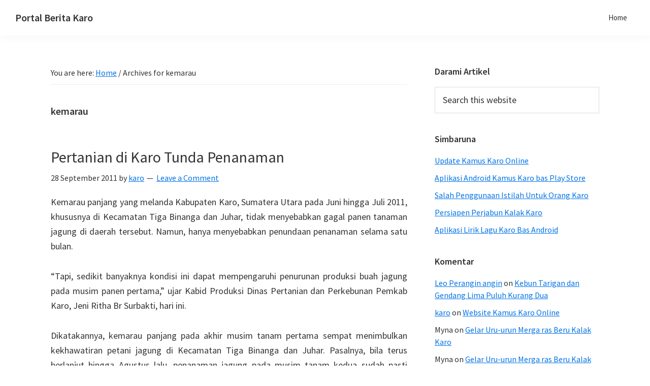

--- FILE ---
content_type: text/html; charset=UTF-8
request_url: https://karo.or.id/tag/kemarau/
body_size: 10197
content:
<!DOCTYPE html>
<html lang="en-US">
<head >
<meta charset="UTF-8" />
<meta name="viewport" content="width=device-width, initial-scale=1" />
<meta name='robots' content='index, follow, max-image-preview:large, max-snippet:-1, max-video-preview:-1' />

	<!-- This site is optimized with the Yoast SEO plugin v26.6 - https://yoast.com/wordpress/plugins/seo/ -->
	<title>kemarau Archives &#171; Portal Berita Karo</title>
	<link rel="canonical" href="https://karo.or.id/tag/kemarau/" />
	<meta property="og:locale" content="en_US" />
	<meta property="og:type" content="article" />
	<meta property="og:title" content="kemarau Archives &#171; Portal Berita Karo" />
	<meta property="og:url" content="https://karo.or.id/tag/kemarau/" />
	<meta property="og:site_name" content="Portal Berita Karo" />
	<meta name="twitter:card" content="summary_large_image" />
	<script type="application/ld+json" class="yoast-schema-graph">{"@context":"https://schema.org","@graph":[{"@type":"CollectionPage","@id":"https://karo.or.id/tag/kemarau/","url":"https://karo.or.id/tag/kemarau/","name":"kemarau Archives &#171; Portal Berita Karo","isPartOf":{"@id":"https://karo.or.id/#website"},"breadcrumb":{"@id":"https://karo.or.id/tag/kemarau/#breadcrumb"},"inLanguage":"en-US"},{"@type":"BreadcrumbList","@id":"https://karo.or.id/tag/kemarau/#breadcrumb","itemListElement":[{"@type":"ListItem","position":1,"name":"Home","item":"https://karo.or.id/"},{"@type":"ListItem","position":2,"name":"kemarau"}]},{"@type":"WebSite","@id":"https://karo.or.id/#website","url":"https://karo.or.id/","name":"Portal Berita Karo","description":"media komunikasi Taneh Karo, sejarah budaya Karo.","potentialAction":[{"@type":"SearchAction","target":{"@type":"EntryPoint","urlTemplate":"https://karo.or.id/?s={search_term_string}"},"query-input":{"@type":"PropertyValueSpecification","valueRequired":true,"valueName":"search_term_string"}}],"inLanguage":"en-US"}]}</script>
	<!-- / Yoast SEO plugin. -->


<link rel='dns-prefetch' href='//fonts.googleapis.com' />
<link rel="alternate" type="application/rss+xml" title="Portal Berita Karo &raquo; Feed" href="https://karo.or.id/feed/" />
<link rel="alternate" type="application/rss+xml" title="Portal Berita Karo &raquo; Comments Feed" href="https://karo.or.id/comments/feed/" />
<link rel="alternate" type="application/rss+xml" title="Portal Berita Karo &raquo; kemarau Tag Feed" href="https://karo.or.id/tag/kemarau/feed/" />
<style id='wp-img-auto-sizes-contain-inline-css' type='text/css'>
img:is([sizes=auto i],[sizes^="auto," i]){contain-intrinsic-size:3000px 1500px}
/*# sourceURL=wp-img-auto-sizes-contain-inline-css */
</style>
<link rel='stylesheet' id='genesis-sample-css' href='https://karo.or.id/wp-content/themes/genesis-sample-develop/style.css?ver=2.8.1-dev' type='text/css' media='all' />
<style id='wp-emoji-styles-inline-css' type='text/css'>

	img.wp-smiley, img.emoji {
		display: inline !important;
		border: none !important;
		box-shadow: none !important;
		height: 1em !important;
		width: 1em !important;
		margin: 0 0.07em !important;
		vertical-align: -0.1em !important;
		background: none !important;
		padding: 0 !important;
	}
/*# sourceURL=wp-emoji-styles-inline-css */
</style>
<style id='wp-block-library-inline-css' type='text/css'>
:root{--wp-block-synced-color:#7a00df;--wp-block-synced-color--rgb:122,0,223;--wp-bound-block-color:var(--wp-block-synced-color);--wp-editor-canvas-background:#ddd;--wp-admin-theme-color:#007cba;--wp-admin-theme-color--rgb:0,124,186;--wp-admin-theme-color-darker-10:#006ba1;--wp-admin-theme-color-darker-10--rgb:0,107,160.5;--wp-admin-theme-color-darker-20:#005a87;--wp-admin-theme-color-darker-20--rgb:0,90,135;--wp-admin-border-width-focus:2px}@media (min-resolution:192dpi){:root{--wp-admin-border-width-focus:1.5px}}.wp-element-button{cursor:pointer}:root .has-very-light-gray-background-color{background-color:#eee}:root .has-very-dark-gray-background-color{background-color:#313131}:root .has-very-light-gray-color{color:#eee}:root .has-very-dark-gray-color{color:#313131}:root .has-vivid-green-cyan-to-vivid-cyan-blue-gradient-background{background:linear-gradient(135deg,#00d084,#0693e3)}:root .has-purple-crush-gradient-background{background:linear-gradient(135deg,#34e2e4,#4721fb 50%,#ab1dfe)}:root .has-hazy-dawn-gradient-background{background:linear-gradient(135deg,#faaca8,#dad0ec)}:root .has-subdued-olive-gradient-background{background:linear-gradient(135deg,#fafae1,#67a671)}:root .has-atomic-cream-gradient-background{background:linear-gradient(135deg,#fdd79a,#004a59)}:root .has-nightshade-gradient-background{background:linear-gradient(135deg,#330968,#31cdcf)}:root .has-midnight-gradient-background{background:linear-gradient(135deg,#020381,#2874fc)}:root{--wp--preset--font-size--normal:16px;--wp--preset--font-size--huge:42px}.has-regular-font-size{font-size:1em}.has-larger-font-size{font-size:2.625em}.has-normal-font-size{font-size:var(--wp--preset--font-size--normal)}.has-huge-font-size{font-size:var(--wp--preset--font-size--huge)}.has-text-align-center{text-align:center}.has-text-align-left{text-align:left}.has-text-align-right{text-align:right}.has-fit-text{white-space:nowrap!important}#end-resizable-editor-section{display:none}.aligncenter{clear:both}.items-justified-left{justify-content:flex-start}.items-justified-center{justify-content:center}.items-justified-right{justify-content:flex-end}.items-justified-space-between{justify-content:space-between}.screen-reader-text{border:0;clip-path:inset(50%);height:1px;margin:-1px;overflow:hidden;padding:0;position:absolute;width:1px;word-wrap:normal!important}.screen-reader-text:focus{background-color:#ddd;clip-path:none;color:#444;display:block;font-size:1em;height:auto;left:5px;line-height:normal;padding:15px 23px 14px;text-decoration:none;top:5px;width:auto;z-index:100000}html :where(.has-border-color){border-style:solid}html :where([style*=border-top-color]){border-top-style:solid}html :where([style*=border-right-color]){border-right-style:solid}html :where([style*=border-bottom-color]){border-bottom-style:solid}html :where([style*=border-left-color]){border-left-style:solid}html :where([style*=border-width]){border-style:solid}html :where([style*=border-top-width]){border-top-style:solid}html :where([style*=border-right-width]){border-right-style:solid}html :where([style*=border-bottom-width]){border-bottom-style:solid}html :where([style*=border-left-width]){border-left-style:solid}html :where(img[class*=wp-image-]){height:auto;max-width:100%}:where(figure){margin:0 0 1em}html :where(.is-position-sticky){--wp-admin--admin-bar--position-offset:var(--wp-admin--admin-bar--height,0px)}@media screen and (max-width:600px){html :where(.is-position-sticky){--wp-admin--admin-bar--position-offset:0px}}

/*# sourceURL=wp-block-library-inline-css */
</style><style id='global-styles-inline-css' type='text/css'>
:root{--wp--preset--aspect-ratio--square: 1;--wp--preset--aspect-ratio--4-3: 4/3;--wp--preset--aspect-ratio--3-4: 3/4;--wp--preset--aspect-ratio--3-2: 3/2;--wp--preset--aspect-ratio--2-3: 2/3;--wp--preset--aspect-ratio--16-9: 16/9;--wp--preset--aspect-ratio--9-16: 9/16;--wp--preset--color--black: #000000;--wp--preset--color--cyan-bluish-gray: #abb8c3;--wp--preset--color--white: #ffffff;--wp--preset--color--pale-pink: #f78da7;--wp--preset--color--vivid-red: #cf2e2e;--wp--preset--color--luminous-vivid-orange: #ff6900;--wp--preset--color--luminous-vivid-amber: #fcb900;--wp--preset--color--light-green-cyan: #7bdcb5;--wp--preset--color--vivid-green-cyan: #00d084;--wp--preset--color--pale-cyan-blue: #8ed1fc;--wp--preset--color--vivid-cyan-blue: #0693e3;--wp--preset--color--vivid-purple: #9b51e0;--wp--preset--color--light-gray: #f5f5f5;--wp--preset--color--medium-gray: #999;--wp--preset--color--dark-gray: #333;--wp--preset--gradient--vivid-cyan-blue-to-vivid-purple: linear-gradient(135deg,rgb(6,147,227) 0%,rgb(155,81,224) 100%);--wp--preset--gradient--light-green-cyan-to-vivid-green-cyan: linear-gradient(135deg,rgb(122,220,180) 0%,rgb(0,208,130) 100%);--wp--preset--gradient--luminous-vivid-amber-to-luminous-vivid-orange: linear-gradient(135deg,rgb(252,185,0) 0%,rgb(255,105,0) 100%);--wp--preset--gradient--luminous-vivid-orange-to-vivid-red: linear-gradient(135deg,rgb(255,105,0) 0%,rgb(207,46,46) 100%);--wp--preset--gradient--very-light-gray-to-cyan-bluish-gray: linear-gradient(135deg,rgb(238,238,238) 0%,rgb(169,184,195) 100%);--wp--preset--gradient--cool-to-warm-spectrum: linear-gradient(135deg,rgb(74,234,220) 0%,rgb(151,120,209) 20%,rgb(207,42,186) 40%,rgb(238,44,130) 60%,rgb(251,105,98) 80%,rgb(254,248,76) 100%);--wp--preset--gradient--blush-light-purple: linear-gradient(135deg,rgb(255,206,236) 0%,rgb(152,150,240) 100%);--wp--preset--gradient--blush-bordeaux: linear-gradient(135deg,rgb(254,205,165) 0%,rgb(254,45,45) 50%,rgb(107,0,62) 100%);--wp--preset--gradient--luminous-dusk: linear-gradient(135deg,rgb(255,203,112) 0%,rgb(199,81,192) 50%,rgb(65,88,208) 100%);--wp--preset--gradient--pale-ocean: linear-gradient(135deg,rgb(255,245,203) 0%,rgb(182,227,212) 50%,rgb(51,167,181) 100%);--wp--preset--gradient--electric-grass: linear-gradient(135deg,rgb(202,248,128) 0%,rgb(113,206,126) 100%);--wp--preset--gradient--midnight: linear-gradient(135deg,rgb(2,3,129) 0%,rgb(40,116,252) 100%);--wp--preset--font-size--small: 12px;--wp--preset--font-size--medium: 20px;--wp--preset--font-size--large: 20px;--wp--preset--font-size--x-large: 42px;--wp--preset--font-size--normal: 16px;--wp--preset--font-size--larger: 24px;--wp--preset--spacing--20: 0.44rem;--wp--preset--spacing--30: 0.67rem;--wp--preset--spacing--40: 1rem;--wp--preset--spacing--50: 1.5rem;--wp--preset--spacing--60: 2.25rem;--wp--preset--spacing--70: 3.38rem;--wp--preset--spacing--80: 5.06rem;--wp--preset--shadow--natural: 6px 6px 9px rgba(0, 0, 0, 0.2);--wp--preset--shadow--deep: 12px 12px 50px rgba(0, 0, 0, 0.4);--wp--preset--shadow--sharp: 6px 6px 0px rgba(0, 0, 0, 0.2);--wp--preset--shadow--outlined: 6px 6px 0px -3px rgb(255, 255, 255), 6px 6px rgb(0, 0, 0);--wp--preset--shadow--crisp: 6px 6px 0px rgb(0, 0, 0);}:where(.is-layout-flex){gap: 0.5em;}:where(.is-layout-grid){gap: 0.5em;}body .is-layout-flex{display: flex;}.is-layout-flex{flex-wrap: wrap;align-items: center;}.is-layout-flex > :is(*, div){margin: 0;}body .is-layout-grid{display: grid;}.is-layout-grid > :is(*, div){margin: 0;}:where(.wp-block-columns.is-layout-flex){gap: 2em;}:where(.wp-block-columns.is-layout-grid){gap: 2em;}:where(.wp-block-post-template.is-layout-flex){gap: 1.25em;}:where(.wp-block-post-template.is-layout-grid){gap: 1.25em;}.has-black-color{color: var(--wp--preset--color--black) !important;}.has-cyan-bluish-gray-color{color: var(--wp--preset--color--cyan-bluish-gray) !important;}.has-white-color{color: var(--wp--preset--color--white) !important;}.has-pale-pink-color{color: var(--wp--preset--color--pale-pink) !important;}.has-vivid-red-color{color: var(--wp--preset--color--vivid-red) !important;}.has-luminous-vivid-orange-color{color: var(--wp--preset--color--luminous-vivid-orange) !important;}.has-luminous-vivid-amber-color{color: var(--wp--preset--color--luminous-vivid-amber) !important;}.has-light-green-cyan-color{color: var(--wp--preset--color--light-green-cyan) !important;}.has-vivid-green-cyan-color{color: var(--wp--preset--color--vivid-green-cyan) !important;}.has-pale-cyan-blue-color{color: var(--wp--preset--color--pale-cyan-blue) !important;}.has-vivid-cyan-blue-color{color: var(--wp--preset--color--vivid-cyan-blue) !important;}.has-vivid-purple-color{color: var(--wp--preset--color--vivid-purple) !important;}.has-black-background-color{background-color: var(--wp--preset--color--black) !important;}.has-cyan-bluish-gray-background-color{background-color: var(--wp--preset--color--cyan-bluish-gray) !important;}.has-white-background-color{background-color: var(--wp--preset--color--white) !important;}.has-pale-pink-background-color{background-color: var(--wp--preset--color--pale-pink) !important;}.has-vivid-red-background-color{background-color: var(--wp--preset--color--vivid-red) !important;}.has-luminous-vivid-orange-background-color{background-color: var(--wp--preset--color--luminous-vivid-orange) !important;}.has-luminous-vivid-amber-background-color{background-color: var(--wp--preset--color--luminous-vivid-amber) !important;}.has-light-green-cyan-background-color{background-color: var(--wp--preset--color--light-green-cyan) !important;}.has-vivid-green-cyan-background-color{background-color: var(--wp--preset--color--vivid-green-cyan) !important;}.has-pale-cyan-blue-background-color{background-color: var(--wp--preset--color--pale-cyan-blue) !important;}.has-vivid-cyan-blue-background-color{background-color: var(--wp--preset--color--vivid-cyan-blue) !important;}.has-vivid-purple-background-color{background-color: var(--wp--preset--color--vivid-purple) !important;}.has-black-border-color{border-color: var(--wp--preset--color--black) !important;}.has-cyan-bluish-gray-border-color{border-color: var(--wp--preset--color--cyan-bluish-gray) !important;}.has-white-border-color{border-color: var(--wp--preset--color--white) !important;}.has-pale-pink-border-color{border-color: var(--wp--preset--color--pale-pink) !important;}.has-vivid-red-border-color{border-color: var(--wp--preset--color--vivid-red) !important;}.has-luminous-vivid-orange-border-color{border-color: var(--wp--preset--color--luminous-vivid-orange) !important;}.has-luminous-vivid-amber-border-color{border-color: var(--wp--preset--color--luminous-vivid-amber) !important;}.has-light-green-cyan-border-color{border-color: var(--wp--preset--color--light-green-cyan) !important;}.has-vivid-green-cyan-border-color{border-color: var(--wp--preset--color--vivid-green-cyan) !important;}.has-pale-cyan-blue-border-color{border-color: var(--wp--preset--color--pale-cyan-blue) !important;}.has-vivid-cyan-blue-border-color{border-color: var(--wp--preset--color--vivid-cyan-blue) !important;}.has-vivid-purple-border-color{border-color: var(--wp--preset--color--vivid-purple) !important;}.has-vivid-cyan-blue-to-vivid-purple-gradient-background{background: var(--wp--preset--gradient--vivid-cyan-blue-to-vivid-purple) !important;}.has-light-green-cyan-to-vivid-green-cyan-gradient-background{background: var(--wp--preset--gradient--light-green-cyan-to-vivid-green-cyan) !important;}.has-luminous-vivid-amber-to-luminous-vivid-orange-gradient-background{background: var(--wp--preset--gradient--luminous-vivid-amber-to-luminous-vivid-orange) !important;}.has-luminous-vivid-orange-to-vivid-red-gradient-background{background: var(--wp--preset--gradient--luminous-vivid-orange-to-vivid-red) !important;}.has-very-light-gray-to-cyan-bluish-gray-gradient-background{background: var(--wp--preset--gradient--very-light-gray-to-cyan-bluish-gray) !important;}.has-cool-to-warm-spectrum-gradient-background{background: var(--wp--preset--gradient--cool-to-warm-spectrum) !important;}.has-blush-light-purple-gradient-background{background: var(--wp--preset--gradient--blush-light-purple) !important;}.has-blush-bordeaux-gradient-background{background: var(--wp--preset--gradient--blush-bordeaux) !important;}.has-luminous-dusk-gradient-background{background: var(--wp--preset--gradient--luminous-dusk) !important;}.has-pale-ocean-gradient-background{background: var(--wp--preset--gradient--pale-ocean) !important;}.has-electric-grass-gradient-background{background: var(--wp--preset--gradient--electric-grass) !important;}.has-midnight-gradient-background{background: var(--wp--preset--gradient--midnight) !important;}.has-small-font-size{font-size: var(--wp--preset--font-size--small) !important;}.has-medium-font-size{font-size: var(--wp--preset--font-size--medium) !important;}.has-large-font-size{font-size: var(--wp--preset--font-size--large) !important;}.has-x-large-font-size{font-size: var(--wp--preset--font-size--x-large) !important;}
/*# sourceURL=global-styles-inline-css */
</style>

<style id='classic-theme-styles-inline-css' type='text/css'>
/*! This file is auto-generated */
.wp-block-button__link{color:#fff;background-color:#32373c;border-radius:9999px;box-shadow:none;text-decoration:none;padding:calc(.667em + 2px) calc(1.333em + 2px);font-size:1.125em}.wp-block-file__button{background:#32373c;color:#fff;text-decoration:none}
/*# sourceURL=/wp-includes/css/classic-themes.min.css */
</style>
<link rel='stylesheet' id='genesis-sample-fonts-css' href='//fonts.googleapis.com/css?family=Source+Sans+Pro%3A400%2C400i%2C600%2C700&#038;ver=2.8.1-dev' type='text/css' media='all' />
<link rel='stylesheet' id='dashicons-css' href='https://karo.or.id/wp-includes/css/dashicons.min.css?ver=6.9' type='text/css' media='all' />
<link rel='stylesheet' id='genesis-sample-gutenberg-css' href='https://karo.or.id/wp-content/themes/genesis-sample-develop/lib/gutenberg/front-end.css?ver=2.8.1-dev' type='text/css' media='all' />
<script type="69dc1cc8a67a9a1aae52bf6c-text/javascript" src="https://karo.or.id/wp-includes/js/jquery/jquery.min.js?ver=3.7.1" id="jquery-core-js"></script>
<script type="69dc1cc8a67a9a1aae52bf6c-text/javascript" src="https://karo.or.id/wp-includes/js/jquery/jquery-migrate.min.js?ver=3.4.1" id="jquery-migrate-js"></script>
<link rel="https://api.w.org/" href="https://karo.or.id/wp-json/" /><link rel="alternate" title="JSON" type="application/json" href="https://karo.or.id/wp-json/wp/v2/tags/395" /><link rel="EditURI" type="application/rsd+xml" title="RSD" href="https://karo.or.id/xmlrpc.php?rsd" />
<meta name="generator" content="WordPress 6.9" />
<link rel="pingback" href="https://karo.or.id/xmlrpc.php" />
<style type="text/css">.recentcomments a{display:inline !important;padding:0 !important;margin:0 !important;}</style><link rel="icon" href="https://gambar.karo.or.id//2016/02/karonet-65x65.png" sizes="32x32" />
<link rel="icon" href="https://gambar.karo.or.id//2016/02/karonet.png" sizes="192x192" />
<link rel="apple-touch-icon" href="https://gambar.karo.or.id//2016/02/karonet.png" />
<meta name="msapplication-TileImage" content="https://gambar.karo.or.id//2016/02/karonet.png" />
</head>
<body class="archive tag tag-kemarau tag-395 wp-embed-responsive wp-theme-genesis wp-child-theme-genesis-sample-develop header-full-width content-sidebar genesis-breadcrumbs-visible genesis-footer-widgets-hidden"><div class="site-container"><ul class="genesis-skip-link"><li><a href="#genesis-nav-primary" class="screen-reader-shortcut"> Skip to primary navigation</a></li><li><a href="#genesis-content" class="screen-reader-shortcut"> Skip to main content</a></li><li><a href="#genesis-sidebar-primary" class="screen-reader-shortcut"> Skip to primary sidebar</a></li></ul><header class="site-header"><div class="wrap"><div class="title-area"><p class="site-title"><a href="https://karo.or.id/">Portal Berita Karo</a></p><p class="site-description">media komunikasi Taneh Karo, sejarah budaya Karo.</p></div><nav class="nav-primary" aria-label="Main" id="genesis-nav-primary"><div class="wrap"><ul id="menu-home" class="menu genesis-nav-menu menu-primary js-superfish"><li id="menu-item-1200" class="menu-item menu-item-type-custom menu-item-object-custom menu-item-1200"><a href="http://www.karo.or.id/"><span >Home</span></a></li>
</ul></div></nav></div></header><div class="site-inner"><div class="content-sidebar-wrap"><main class="content" id="genesis-content"><div class="breadcrumb">You are here: <span class="breadcrumb-link-wrap"><a class="breadcrumb-link" href="https://karo.or.id/"><span class="breadcrumb-link-text-wrap">Home</span></a><meta ></span> <span aria-label="breadcrumb separator">/</span> Archives for kemarau</div><div class="archive-description taxonomy-archive-description taxonomy-description"><h1 class="archive-title">kemarau</h1></div><article class="post-1520 post type-post status-publish format-standard category-pertanian tag-gagal-panen tag-kemarau entry" aria-label="Pertanian di Karo Tunda Penanaman"><header class="entry-header"><h2 class="entry-title"><a class="entry-title-link" rel="bookmark" href="https://karo.or.id/pertanian-di-karo-tunda-penanaman/">Pertanian di Karo Tunda Penanaman</a></h2>
<p class="entry-meta"><time class="entry-time">28 September  2011</time> by <span class="entry-author"><a href="https://karo.or.id/author/karo/" class="entry-author-link" rel="author"><span class="entry-author-name">karo</span></a></span> <span class="entry-comments-link"><a href="https://karo.or.id/pertanian-di-karo-tunda-penanaman/#respond">Leave a Comment</a></span> </p></header><div class="entry-content"><p style="text-align: justify;">Kemarau panjang yang melanda Kabupaten Karo, Sumatera Utara pada Juni hingga Juli 2011, khususnya di Kecamatan Tiga Binanga dan Juhar, tidak menyebabkan gagal panen tanaman jagung di daerah tersebut. Namun, hanya menyebabkan penundaan penanaman selama satu bulan.</p>
<p style="text-align: justify;">&#8220;Tapi, sedikit banyaknya kondisi ini dapat mempengaruhi penurunan produksi buah jagung pada musim panen pertama,&#8221; ujar Kabid Produksi Dinas Pertanian dan Perkebunan Pemkab Karo, Jeni Ritha Br Surbakti, hari ini.</p>
<p style="text-align: justify;">Dikatakannya, kemarau panjang pada akhir musim tanam pertama sempat menimbulkan kekhawatiran petani jagung di Kecamatan Tiga Binanga dan Juhar. Pasalnya, bila terus berlanjut hingga Agustus lalu, penanaman jagung pada musim tanam kedua sudah pasti berdampak kepada penurunan produski akibat tertundanya penanaman.</p>
<p style="text-align: justify;">&#8220;Beruntung kemarau itu tidak terlampau lama hanya sekitar sebulan lebih, itupun sudah mengakibatkan penundaan penanaman selama sebulan hingga satu tahun lima bulan,&#8221; ujar Jeni.</p>
<p style="text-align: justify;">Jeni menambahkan, untuk saat ini pihaknya belum mengetahui penurunan produksi jagung di Kabupaten Karo akibat kemarau panjang tersebut. Data baru akan diperoleh di akhir tahun, persisnya saat paska panen melalui data tahunan yang dikumpulkan oleh petugas lapangan UPT Dinas Pertanian Pemkab Karo di tiap kecamatan.</p>
<p style="text-align: justify;">Mengenai alokasi dana bantuan dari pemerintah kepada petani untuk menanggulangi gagal panen akibat kekeringan, Jeni mengatakan sampai saat ini pihaknya belum mengetahui hal tersebut.</p>
<p style="text-align: justify;">&#8220;Namun, perlu diketahui di Kabupaten Karo tidak ada petani jagung yang mengalami gagal panen, yang ada hanya gagal tanam akibat kemarau sebulan lebih,&#8221; pungkasnya. (waspada)</p>
</div><footer class="entry-footer"><p class="entry-meta"><span class="entry-categories">Filed Under: <a href="https://karo.or.id/category/pertanian/" rel="category tag">Pertanian</a></span> <span class="entry-tags">Tagged With: <a href="https://karo.or.id/tag/gagal-panen/" rel="tag">gagal panen</a>, <a href="https://karo.or.id/tag/kemarau/" rel="tag">kemarau</a></span></p></footer></article></main><aside class="sidebar sidebar-primary widget-area" role="complementary" aria-label="Primary Sidebar" id="genesis-sidebar-primary"><h2 class="genesis-sidebar-title screen-reader-text">Primary Sidebar</h2><section id="search-4" class="widget widget_search"><div class="widget-wrap"><h3 class="widgettitle widget-title">Darami Artikel</h3>
<form class="search-form" method="get" action="https://karo.or.id/" role="search"><label class="search-form-label screen-reader-text" for="searchform-1">Search this website</label><input class="search-form-input" type="search" name="s" id="searchform-1" placeholder="Search this website"><input class="search-form-submit" type="submit" value="Search"><meta content="https://karo.or.id/?s={s}"></form></div></section>

		<section id="recent-posts-6" class="widget widget_recent_entries"><div class="widget-wrap">
		<h3 class="widgettitle widget-title">Simbaruna</h3>

		<ul>
											<li>
					<a href="https://karo.or.id/update-kamus-karo-online/">Update Kamus Karo Online</a>
									</li>
											<li>
					<a href="https://karo.or.id/aplikasi-android-kamus-karo-bas-play-store/">Aplikasi Android Kamus Karo bas Play Store</a>
									</li>
											<li>
					<a href="https://karo.or.id/istilah-yang-salah/">Salah Penggunaan Istilah Untuk Orang Karo</a>
									</li>
											<li>
					<a href="https://karo.or.id/persiapen-perjabun-kalak-karo/">Persiapen Perjabun Kalak Karo</a>
									</li>
											<li>
					<a href="https://karo.or.id/aplikasi-lirik-lagu-karo-bas-android/">Aplikasi Lirik Lagu Karo Bas Android</a>
									</li>
					</ul>

		</div></section>
<section id="recent-comments-5" class="widget widget_recent_comments"><div class="widget-wrap"><h3 class="widgettitle widget-title">Komentar</h3>
<ul id="recentcomments"><li class="recentcomments"><span class="comment-author-link"><a href="http://no%20website" class="url" rel="ugc external nofollow">Leo Perangin angin</a></span> on <a href="https://karo.or.id/kebun-tarigan-dan-musik-limapuluh-kurang-dua/#comment-31049">Kebun Tarigan dan Gendang Lima Puluh Kurang Dua</a></li><li class="recentcomments"><span class="comment-author-link"><a href="https://karo.or.id" class="url" rel="ugc">karo</a></span> on <a href="https://karo.or.id/website-kamus-karo-online/#comment-29999">Website Kamus Karo Online</a></li><li class="recentcomments"><span class="comment-author-link">Myna</span> on <a href="https://karo.or.id/uru-urun-kalak-karo/#comment-29968">Gelar Uru-urun Merga ras Beru Kalak Karo</a></li><li class="recentcomments"><span class="comment-author-link">Myna</span> on <a href="https://karo.or.id/uru-urun-kalak-karo/#comment-29967">Gelar Uru-urun Merga ras Beru Kalak Karo</a></li><li class="recentcomments"><span class="comment-author-link">Apinta perangin angin</span> on <a href="https://karo.or.id/seni-lukis-modern-rasinta-tarigan/#comment-29816">Budaya Karo dalam Ekspresi Seni Lukis Modern Rasinta Tarigan</a></li></ul></div></section>
<section id="categories-5" class="widget widget_categories"><div class="widget-wrap"><h3 class="widgettitle widget-title">Categories</h3>
<form action="https://karo.or.id" method="get"><label class="screen-reader-text" for="cat">Categories</label><select  name='cat' id='cat' class='postform'>
	<option value='-1'>Select Category</option>
	<option class="level-0" value="1">Berita Baru</option>
	<option class="level-0" value="321">Kalak Karo</option>
	<option class="level-0" value="323">Kamus Karo</option>
	<option class="level-0" value="10">Kriminal</option>
	<option class="level-0" value="420">Kuliner</option>
	<option class="level-0" value="378">Momo</option>
	<option class="level-0" value="123">Olahraga</option>
	<option class="level-0" value="337">Opini</option>
	<option class="level-0" value="13">Pariwisata</option>
	<option class="level-1" value="14">&nbsp;&nbsp;&nbsp;Photo</option>
	<option class="level-0" value="304">Pendidiken</option>
	<option class="level-0" value="193">Pertanian</option>
	<option class="level-0" value="15">Politik</option>
	<option class="level-0" value="331">Project</option>
	<option class="level-0" value="16">Sejarah</option>
	<option class="level-1" value="316">&nbsp;&nbsp;&nbsp;Pahlawan</option>
	<option class="level-0" value="17">Seni dan Budaya</option>
	<option class="level-1" value="3">&nbsp;&nbsp;&nbsp;Adat</option>
	<option class="level-1" value="402">&nbsp;&nbsp;&nbsp;Anding Andingen</option>
	<option class="level-1" value="546">&nbsp;&nbsp;&nbsp;Artis</option>
	<option class="level-1" value="8">&nbsp;&nbsp;&nbsp;Cerita Rakyat</option>
	<option class="level-1" value="465">&nbsp;&nbsp;&nbsp;Film</option>
	<option class="level-1" value="19">&nbsp;&nbsp;&nbsp;Seniman Karo</option>
	<option class="level-1" value="20">&nbsp;&nbsp;&nbsp;Tambar</option>
	<option class="level-1" value="21">&nbsp;&nbsp;&nbsp;Turi Turin</option>
	<option class="level-0" value="411">Tokoh Karo</option>
</select>
</form><script type="69dc1cc8a67a9a1aae52bf6c-text/javascript">
/* <![CDATA[ */

( ( dropdownId ) => {
	const dropdown = document.getElementById( dropdownId );
	function onSelectChange() {
		setTimeout( () => {
			if ( 'escape' === dropdown.dataset.lastkey ) {
				return;
			}
			if ( dropdown.value && parseInt( dropdown.value ) > 0 && dropdown instanceof HTMLSelectElement ) {
				dropdown.parentElement.submit();
			}
		}, 250 );
	}
	function onKeyUp( event ) {
		if ( 'Escape' === event.key ) {
			dropdown.dataset.lastkey = 'escape';
		} else {
			delete dropdown.dataset.lastkey;
		}
	}
	function onClick() {
		delete dropdown.dataset.lastkey;
	}
	dropdown.addEventListener( 'keyup', onKeyUp );
	dropdown.addEventListener( 'click', onClick );
	dropdown.addEventListener( 'change', onSelectChange );
})( "cat" );

//# sourceURL=WP_Widget_Categories%3A%3Awidget
/* ]]> */
</script>
</div></section>
<section id="rss-5" class="widget widget_rss"><div class="widget-wrap"><h3 class="widgettitle widget-title"><a class="rsswidget rss-widget-feed" href="https://feeds.feedburner.com/musikkaro"><img class="rss-widget-icon" style="border:0" width="14" height="14" src="https://karo.or.id/wp-includes/images/rss.png" alt="RSS" loading="lazy" /></a> <a class="rsswidget rss-widget-title" href="https://lagu.karo.or.id/">Lagu Karo</a></h3>
<ul><li><a class='rsswidget' href='https://lagu.karo.or.id/usman-ginting/la-kudiate/'>La Kudiate</a></li><li><a class='rsswidget' href='https://lagu.karo.or.id/bejeng-ginting/percian/'>Percian</a></li><li><a class='rsswidget' href='https://lagu.karo.or.id/christian-sitepu/rudang-rudang-sienggo-melus/'>Rudang Rudang Sienggo Melus</a></li><li><a class='rsswidget' href='https://lagu.karo.or.id/anta-prima-ginting/sayang-3/'>Sayang</a></li><li><a class='rsswidget' href='https://lagu.karo.or.id/harto-tarigan/nokoh/'>Nokoh</a></li></ul></div></section>
<section id="rss-6" class="widget widget_rss"><div class="widget-wrap"><h3 class="widgettitle widget-title"><a class="rsswidget rss-widget-feed" href="http://dev.karo.or.id/feeds/all.rss.xml"><img class="rss-widget-icon" style="border:0" width="14" height="14" src="https://karo.or.id/wp-includes/images/rss.png" alt="RSS" loading="lazy" /></a> <a class="rsswidget rss-widget-title" href="https://dev.karo.or.id/">Dev.Karo</a></h3>
<ul><li><a class='rsswidget' href='https://dev.karo.or.id/radio-karo-online-v2.9.html'>Radio Karo Online v2.9</a></li><li><a class='rsswidget' href='https://dev.karo.or.id/kamus-karo-v.1.2.html'>Kamus Karo v.1.2</a></li><li><a class='rsswidget' href='https://dev.karo.or.id/update-radio-karo-online-2.4.html'>Update Radio Karo Online 2.4</a></li><li><a class='rsswidget' href='https://dev.karo.or.id/bene-bas-google-nari.html'>Bene bas Google nari</a></li><li><a class='rsswidget' href='https://dev.karo.or.id/aplikasi-lirik-lagu-karo-bas-android.html'>Aplikasi Lirik Lagu Karo Bas Android</a></li><li><a class='rsswidget' href='https://dev.karo.or.id/relaunching-situs-sastra-karo.html'>Relaunching Situs Sastra Karo</a></li><li><a class='rsswidget' href='https://dev.karo.or.id/traffic-mulihi-stabil.html'>Traffic Mulihi Stabil</a></li><li><a class='rsswidget' href='https://dev.karo.or.id/upgrade-server-radio-karo.html'>Upgrade Server Radio Karo</a></li></ul></div></section>
</aside></div></div><footer class="site-footer"><div class="wrap"><p>Copyright &#xA9;&nbsp;2026 · <a href="https://demo.studiopress.com/">Genesis Sample</a> on <a href="https://www.studiopress.com/">Genesis Framework</a> · <a href="https://wordpress.org/">WordPress</a> · <a rel="nofollow" href="https://karo.or.id/wp-login.php">Log in</a></p><nav class="nav-secondary" aria-label="Secondary"><div class="wrap"><ul id="menu-home-1" class="menu genesis-nav-menu menu-secondary js-superfish"><li class="menu-item menu-item-type-custom menu-item-object-custom menu-item-1200"><a href="http://www.karo.or.id/"><span >Home</span></a></li>
</ul></div></nav></div></footer></div><script type="speculationrules">
{"prefetch":[{"source":"document","where":{"and":[{"href_matches":"/*"},{"not":{"href_matches":["/wp-*.php","/wp-admin/*","/*","/wp-content/*","/wp-content/plugins/*","/wp-content/themes/genesis-sample-develop/*","/wp-content/themes/genesis/*","/*\\?(.+)"]}},{"not":{"selector_matches":"a[rel~=\"nofollow\"]"}},{"not":{"selector_matches":".no-prefetch, .no-prefetch a"}}]},"eagerness":"conservative"}]}
</script>
<script type="69dc1cc8a67a9a1aae52bf6c-text/javascript" src="https://karo.or.id/wp-includes/js/hoverIntent.min.js?ver=1.10.2" id="hoverIntent-js"></script>
<script type="69dc1cc8a67a9a1aae52bf6c-text/javascript" src="https://karo.or.id/wp-content/themes/genesis/lib/js/menu/superfish.min.js?ver=1.7.10" id="superfish-js"></script>
<script type="69dc1cc8a67a9a1aae52bf6c-text/javascript" src="https://karo.or.id/wp-content/themes/genesis/lib/js/menu/superfish.args.min.js?ver=3.6.1" id="superfish-args-js"></script>
<script type="69dc1cc8a67a9a1aae52bf6c-text/javascript" src="https://karo.or.id/wp-content/themes/genesis/lib/js/skip-links.min.js?ver=3.6.1" id="skip-links-js"></script>
<script type="69dc1cc8a67a9a1aae52bf6c-text/javascript" id="genesis-sample-responsive-menu-js-extra">
/* <![CDATA[ */
var genesis_responsive_menu = {"mainMenu":"Menu","menuIconClass":"dashicons-before dashicons-menu","subMenu":"Submenu","subMenuIconClass":"dashicons-before dashicons-arrow-down-alt2","menuClasses":{"combine":[".nav-primary"],"others":[]}};
//# sourceURL=genesis-sample-responsive-menu-js-extra
/* ]]> */
</script>
<script type="69dc1cc8a67a9a1aae52bf6c-text/javascript" src="https://karo.or.id/wp-content/themes/genesis-sample-develop/js/responsive-menus.min.js?ver=2.8.1-dev" id="genesis-sample-responsive-menu-js"></script>
<script type="69dc1cc8a67a9a1aae52bf6c-text/javascript" src="https://karo.or.id/wp-content/themes/genesis-sample-develop/js/genesis-sample.js?ver=2.8.1-dev" id="genesis-sample-js"></script>
<script id="wp-emoji-settings" type="application/json">
{"baseUrl":"https://s.w.org/images/core/emoji/17.0.2/72x72/","ext":".png","svgUrl":"https://s.w.org/images/core/emoji/17.0.2/svg/","svgExt":".svg","source":{"concatemoji":"https://karo.or.id/wp-includes/js/wp-emoji-release.min.js?ver=6.9"}}
</script>
<script type="69dc1cc8a67a9a1aae52bf6c-module">
/* <![CDATA[ */
/*! This file is auto-generated */
const a=JSON.parse(document.getElementById("wp-emoji-settings").textContent),o=(window._wpemojiSettings=a,"wpEmojiSettingsSupports"),s=["flag","emoji"];function i(e){try{var t={supportTests:e,timestamp:(new Date).valueOf()};sessionStorage.setItem(o,JSON.stringify(t))}catch(e){}}function c(e,t,n){e.clearRect(0,0,e.canvas.width,e.canvas.height),e.fillText(t,0,0);t=new Uint32Array(e.getImageData(0,0,e.canvas.width,e.canvas.height).data);e.clearRect(0,0,e.canvas.width,e.canvas.height),e.fillText(n,0,0);const a=new Uint32Array(e.getImageData(0,0,e.canvas.width,e.canvas.height).data);return t.every((e,t)=>e===a[t])}function p(e,t){e.clearRect(0,0,e.canvas.width,e.canvas.height),e.fillText(t,0,0);var n=e.getImageData(16,16,1,1);for(let e=0;e<n.data.length;e++)if(0!==n.data[e])return!1;return!0}function u(e,t,n,a){switch(t){case"flag":return n(e,"\ud83c\udff3\ufe0f\u200d\u26a7\ufe0f","\ud83c\udff3\ufe0f\u200b\u26a7\ufe0f")?!1:!n(e,"\ud83c\udde8\ud83c\uddf6","\ud83c\udde8\u200b\ud83c\uddf6")&&!n(e,"\ud83c\udff4\udb40\udc67\udb40\udc62\udb40\udc65\udb40\udc6e\udb40\udc67\udb40\udc7f","\ud83c\udff4\u200b\udb40\udc67\u200b\udb40\udc62\u200b\udb40\udc65\u200b\udb40\udc6e\u200b\udb40\udc67\u200b\udb40\udc7f");case"emoji":return!a(e,"\ud83e\u1fac8")}return!1}function f(e,t,n,a){let r;const o=(r="undefined"!=typeof WorkerGlobalScope&&self instanceof WorkerGlobalScope?new OffscreenCanvas(300,150):document.createElement("canvas")).getContext("2d",{willReadFrequently:!0}),s=(o.textBaseline="top",o.font="600 32px Arial",{});return e.forEach(e=>{s[e]=t(o,e,n,a)}),s}function r(e){var t=document.createElement("script");t.src=e,t.defer=!0,document.head.appendChild(t)}a.supports={everything:!0,everythingExceptFlag:!0},new Promise(t=>{let n=function(){try{var e=JSON.parse(sessionStorage.getItem(o));if("object"==typeof e&&"number"==typeof e.timestamp&&(new Date).valueOf()<e.timestamp+604800&&"object"==typeof e.supportTests)return e.supportTests}catch(e){}return null}();if(!n){if("undefined"!=typeof Worker&&"undefined"!=typeof OffscreenCanvas&&"undefined"!=typeof URL&&URL.createObjectURL&&"undefined"!=typeof Blob)try{var e="postMessage("+f.toString()+"("+[JSON.stringify(s),u.toString(),c.toString(),p.toString()].join(",")+"));",a=new Blob([e],{type:"text/javascript"});const r=new Worker(URL.createObjectURL(a),{name:"wpTestEmojiSupports"});return void(r.onmessage=e=>{i(n=e.data),r.terminate(),t(n)})}catch(e){}i(n=f(s,u,c,p))}t(n)}).then(e=>{for(const n in e)a.supports[n]=e[n],a.supports.everything=a.supports.everything&&a.supports[n],"flag"!==n&&(a.supports.everythingExceptFlag=a.supports.everythingExceptFlag&&a.supports[n]);var t;a.supports.everythingExceptFlag=a.supports.everythingExceptFlag&&!a.supports.flag,a.supports.everything||((t=a.source||{}).concatemoji?r(t.concatemoji):t.wpemoji&&t.twemoji&&(r(t.twemoji),r(t.wpemoji)))});
//# sourceURL=https://karo.or.id/wp-includes/js/wp-emoji-loader.min.js
/* ]]> */
</script>
<script src="/cdn-cgi/scripts/7d0fa10a/cloudflare-static/rocket-loader.min.js" data-cf-settings="69dc1cc8a67a9a1aae52bf6c-|49" defer></script><script defer src="https://static.cloudflareinsights.com/beacon.min.js/vcd15cbe7772f49c399c6a5babf22c1241717689176015" integrity="sha512-ZpsOmlRQV6y907TI0dKBHq9Md29nnaEIPlkf84rnaERnq6zvWvPUqr2ft8M1aS28oN72PdrCzSjY4U6VaAw1EQ==" data-cf-beacon='{"version":"2024.11.0","token":"f944b815aa13432fa7a3f732c67a3401","r":1,"server_timing":{"name":{"cfCacheStatus":true,"cfEdge":true,"cfExtPri":true,"cfL4":true,"cfOrigin":true,"cfSpeedBrain":true},"location_startswith":null}}' crossorigin="anonymous"></script>
</body></html>

<!--
Performance optimized by W3 Total Cache. Learn more: https://www.boldgrid.com/w3-total-cache/?utm_source=w3tc&utm_medium=footer_comment&utm_campaign=free_plugin


Served from: karo.or.id @ 2026-01-14 17:58:42 by W3 Total Cache
-->